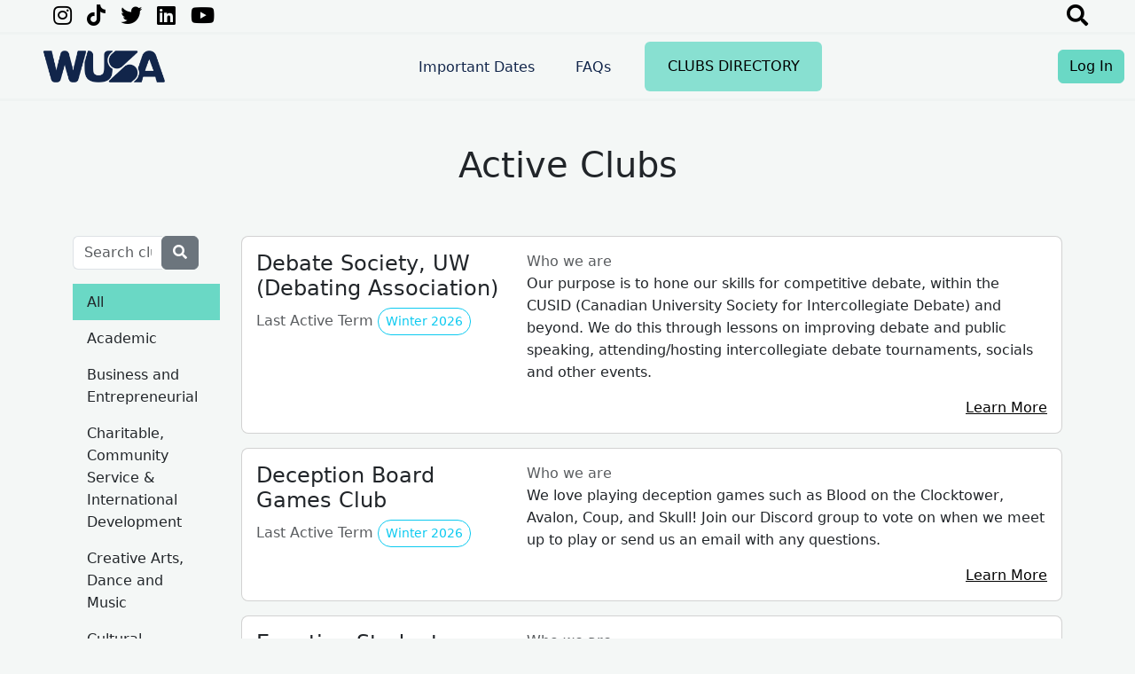

--- FILE ---
content_type: text/html; charset=utf-8
request_url: https://clubs.wusa.ca/club_listings?page=4
body_size: 25341
content:
<!DOCTYPE html>
<html lang="en">
  <head>
    <title>Club Listings | Waterloo Undergraduate Student Association Clubs</title>


    <meta name="csrf-param" content="authenticity_token" />
<meta name="csrf-token" content="FNTIRQTRMpYGdRY95nSoxdwjU7i5tDK+Q6Lg4yqwCuPSt32cAw+Aq/IxkHMLedqrMGPviJTnN+RaMViL6l1iGg==" />
    
    <meta name="viewport" content="width=device-width, initial-scale=1.0">

    <link rel="stylesheet" href="https://fonts.googleapis.com/css2?family=Material+Symbols+Outlined:opsz,wght,FILL,GRAD@20..48,100..700,0..1,-50..200" />
    <link rel="stylesheet" type="text/css" href="https://fonts.googleapis.com/css?family=Roboto:300,400,500,700|Roboto+Slab:400,700|Material+Icons" />    


    <link rel="stylesheet" href="/packs/css/application-4d69b3e0.css" media="screen" />


    <link rel="shortcut icon" href="/packs/media/images/favicon-2ca8a425c431947fb466359d490989c9.png" />
    <base href="https://clubs.wusa.ca" />

    <script src="/packs/js/application-786fc9322ac512be6860.js"></script>
  </head>
  <body>
    <main>
      
      
      <style>
.socials a {
  margin-left: .5em;
  font-size: 1.5rem;
}
</style>

<header class="w-100 justify-content-between pe-5 ps-5 nav-bar-border" style="gap: 1rem;">
  <div class="row">
    <div class="col-12 col-md-4 col-lg-3 d-flex justify-content-md-start">
      <div class="socials">       

        <a href="https://www.instagram.com/yourwusa/?hl=en" title="Visit WUSA on Instagram"><i class="fab fa-instagram"></i></a>

        <a href="https://www.tiktok.com/@yourwusa" title="Visit WUSA on TikTok"><i class="fab fa-tiktok"></i></a>

        <a href="https://twitter.com/yourWUSA" title="Visit WUSA on Twitter"><i class="fab fa-twitter"></i></a>             

        <a href="http://www.linkedin.com/company/yourwusa" title="Visit WUSA Clubs on LinkedIn"><i class="fab fa-linkedin"></i></a>

        <a href="https://www.youtube.com/yourWUSA" title="Visit WUSA on Youtube"><i class="fab fa-youtube"></i></a>       
      </div>    
    </div>

    <div class="col-12 col-md-8 col-lg-9 d-flex justify-content-end">
      <div class="collapse w-100" id="menu-search">
        <form class="d-inline" style="flex-grow: 1" action="/club_listings" accept-charset="UTF-8" method="get">
          <div class="input-group">
                  
            <input type="text" name="club_name" id="club_name" value="" class="form-control border-end-0 border" placeholder="Search clubs..." />

            <div class="input-group-append">
              <button class="btn btn-secondary" type="submit">
                <i class="fa fa-search"></i>
              </button>
            </div>

          </div>
</form>      </div>

      <a href="#" data-bs-toggle="collapse" data-bs-target="#menu-search" aria-controls="menu-search" id="header-search-button">
        <i class="fas fa-search"></i>
      </a>    
    </div>
  </div>

  


</header>

<nav class="navbar nav-bar-border bg-light navbar-expand-lg">
  <a class="align-items-center mb-3 mb-md-0 me-md-auto text-dark text-decoration-none ms-5 logo-class" href="/">
    <img alt="Waterloo Undergraduate Student Association logo" class="wusa-logo" src="/packs/media/images/wusa_logo-572b2a429841d7dbbcef9862d2ac0ed3.png" />
</a>
  <button class="navbar-toggler" type="button" data-bs-toggle="collapse" data-bs-target="#navcol-1" aria-controls="navcol-1" aria-expanded="false" aria-label="Toggle navigation">
    <span class="navbar-toggler-icon"></span>
  </button>

  <div class="collapse navbar-collapse" id="navcol-1">
    <div class="container-fluid d-flex flex-column flex-lg-row justify-content-center align-items-center">
      <ul class="navbar-nav mx-auto">
        <li class="nav-item menu-item">
          <a class="nav-link nav-bar-item " href="/important_dates">Important Dates</a>
        </li>    
  
  
        <li class="nav-item menu-item">
          <a class="nav-link nav-bar-item " href="/faq">FAQs</a>
        </li>
  
        <li class="nav-item menu-item">
          <a class="nav-link btn btn-primary clubs-listing-button active" href="/club_listings">Clubs Directory</a>
        </li>      
      </ul>

      <ul class="navbar-nav mt-3 mt-lg-0">
          <li class="nav-item">
            <form class="button_to" method="post" action="/users/auth/saml"><input class="btn btn-primary" type="submit" value="Log In" /><input type="hidden" name="authenticity_token" value="CAVYsF/tF1KkYQ6dDctoXcfV4ZH60nyAbzQE3vA6l8a0TQs0ixCjU9jYRLxpAs/LBWsF3pdnmH/BZTCCH18/8g==" autocomplete="off" /></form>
  
          </li>    
      </ul>

    </div>



  </div>

</nav>


<style>
  .nav-bar-border {
    background-color: #f4f7f6 !important;
    border-bottom-color: #eff3f2 !important;
    border-bottom: solid;
  }

  #header-search-button {
    height: 100%;
    padding-left: 5px;
    padding-right: 5px;
    font-size: 1.5rem;
  }

  #header-search-button:hover {

  }

  .hide-search {
    display: block;
  }
</style>

<script>
  document.addEventListener('DOMContentLoaded', function(e) {
    const search = document.getElementById("header-search-button");

    search.addEventListener('click', function(e) {
      document.getElementById("menu-search").classList.toggle("hide-search");

      const searchIcon = document.querySelector("#header-search-button i");
      const classes = Array.from(searchIcon.classList);

      if (classes.includes("fa-search")) {
        searchIcon.classList.remove("fa-search");
        searchIcon.classList.add("fa-times");
      } else {
        searchIcon.classList.add("fa-search");
        searchIcon.classList.remove("fa-times");
      }
    });
  });
</script>

<style>
@media (prefers-reduced-motion: reduce) {
    .collapsing {
        transition-property: height, visibility;
        transition-duration: .35s;
    }
}  
</style>

      
      


       

      <div class="container">

        <div class="row mt-5 mb-5">
          <div class="col-12 d-flex justify-content-center">
            <h1>  Active Clubs
</h1>
          </div>
        </div>        

        

<div class="row">
  <div class="col-lg-2">

    <div class="d-flex flex-column flex-md-row">

      <div class="row w-100">
        <div class="col-1 d-lg-none">
          <span data-bs-toggle="offcanvas" data-bs-target="#offcanvasnav" aria-controls="offcanvasnav" aria-label="Toggle clubs search">
            <i class="fas fa-bars fa-2x"></i>
          </span>        
        </div>

        <div class="col-11 col-lg-12">
          <form class="d-inline" style="flex-grow: 1" action="/club_listings" accept-charset="UTF-8" method="get">
            <div class="input-group">
                    
              <input type="text" name="club_name" id="club_name" class="form-control border-end-0 border" placeholder="Search clubs..." />

              <div class="input-group-append">
                <button class="btn btn-secondary" type="submit">
                  <i class="fa fa-search"></i>
                </button>
              </div>

            </div>
            <input type="hidden" name="id" id="id" autocomplete="off" />
</form>        </div>
     
      </div>

    </div>


    <div class="offcanvas-lg offcanvas-start" tabindex="-1" id="offcanvasnav">
      <div class="offcanvas-body d-lg-block">

            <ul class="mt-3 list-group border-0 bg-transparent">
      <a class="text-decoration-none text-dark" href="/club_listings">
        <li class="list-group-item border-0 text-dark active">
          All
        </li>
</a>
        <a class="text-decoration-none" href="/club_listings/academic">
          <li class="list-group-item text-dark border-0 bg-transparent">
            Academic
          </li>
</a>        <a class="text-decoration-none" href="/club_listings/business-and-entrepreneurial">
          <li class="list-group-item text-dark border-0 bg-transparent">
            Business and Entrepreneurial
          </li>
</a>        <a class="text-decoration-none" href="/club_listings/charitable-community-service-international-development">
          <li class="list-group-item text-dark border-0 bg-transparent">
            Charitable, Community Service &amp; International Development
          </li>
</a>        <a class="text-decoration-none" href="/club_listings/creative-arts-dance-and-music">
          <li class="list-group-item text-dark border-0 bg-transparent">
            Creative Arts, Dance and Music
          </li>
</a>        <a class="text-decoration-none" href="/club_listings/cultural">
          <li class="list-group-item text-dark border-0 bg-transparent">
            Cultural
          </li>
</a>        <a class="text-decoration-none" href="/club_listings/environmental-and-sustainability">
          <li class="list-group-item text-dark border-0 bg-transparent">
            Environmental and Sustainability
          </li>
</a>        <a class="text-decoration-none" href="/club_listings/games-recreational-and-social">
          <li class="list-group-item text-dark border-0 bg-transparent">
            Games, Recreational and Social
          </li>
</a>        <a class="text-decoration-none" href="/club_listings/health-promotion">
          <li class="list-group-item text-dark border-0 bg-transparent">
            Health Promotion
          </li>
</a>        <a class="text-decoration-none" href="/club_listings/media-publications-and-web-development">
          <li class="list-group-item text-dark border-0 bg-transparent">
            Media, Publications and Web Development
          </li>
</a>        <a class="text-decoration-none" href="/club_listings/political-and-social-awareness">
          <li class="list-group-item text-dark border-0 bg-transparent">
            Political and Social Awareness
          </li>
</a>        <a class="text-decoration-none" href="/club_listings/religious-and-spiritual">
          <li class="list-group-item text-dark border-0 bg-transparent">
            Religious and Spiritual
          </li>
</a>    </ul> 


        <a class="action-button-2" href="/club_listings">Reset Filter</a>

        <hr>

            <a href="/inactive_clubs">View inactive clubs</a>


        <hr>

        <button type="button" class="action-button-2 d-lg-none" data-bs-dismiss="offcanvas" data-bs-target="#offcanvasnav">
          Close
        </button>

        
      </div>

    </div>  
  </div>

  <div class="col-lg-10 col-12 mt-3 mt-lg-0">

    <div class="card card-body mb-3 rounded-3">
  <div class="row">
    <div class="col-lg-4">
      <h4>Debate Society, UW (Debating Association)</h4>

      <span class="text-muted">Last Active Term</span>

      <button class="btn btn-outline-info rounded-pill btn-sm align-self-start">
        Winter 2026
      </button>

    </div>
    <div class="col-lg-8">
      <span class="text-muted">Who we are</span>

      <div>
        <p class="short-text">Our purpose is to hone our skills for competitive debate, within the CUSID (Canadian University Society for Intercollegiate Debate) and beyond. We do this through lessons on improving debate and public speaking, attending/hosting intercollegiate debate tournaments, socials and other events. </p>
      </div>

      <div class="row">
        <div class="col-12 d-flex justify-content-end">
          <a href="/clubs/59">Learn More</a>
        </div>
      </div>

      
    </div>
  </div>
</div>

<div class="card card-body mb-3 rounded-3">
  <div class="row">
    <div class="col-lg-4">
      <h4>Deception Board Games Club</h4>

      <span class="text-muted">Last Active Term</span>

      <button class="btn btn-outline-info rounded-pill btn-sm align-self-start">
        Winter 2026
      </button>

    </div>
    <div class="col-lg-8">
      <span class="text-muted">Who we are</span>

      <div>
        <p class="short-text">We love playing deception games such as Blood on the Clocktower, Avalon, Coup, and Skull! Join our Discord group to vote on when we meet up to play or send us an email with any questions.</p>
      </div>

      <div class="row">
        <div class="col-12 d-flex justify-content-end">
          <a href="/clubs/61">Learn More</a>
        </div>
      </div>

      
    </div>
  </div>
</div>

<div class="card card-body mb-3 rounded-3">
  <div class="row">
    <div class="col-lg-4">
      <h4>Egyptian Student Association</h4>

      <span class="text-muted">Last Active Term</span>

      <button class="btn btn-outline-info rounded-pill btn-sm align-self-start">
        Winter 2026
      </button>

    </div>
    <div class="col-lg-8">
      <span class="text-muted">Who we are</span>

      <div>
        <p class="short-text">Welcome to the Egyptian Student Association at WUSA! A vibrant community for Egyptian students and students with an interest in Egyptian culture, heritage and the rich history of a country with one of the 7 wonders of the world! Whether you're an Egyptian student looking for supportive community and environment or a student intrigued by the fascinating country, our association provides a welcoming space for all. Come be apart of the Egyptian Student Association, uniting us in the spirit of...</p>
      </div>

      <div class="row">
        <div class="col-12 d-flex justify-content-end">
          <a href="/clubs/559">Learn More</a>
        </div>
      </div>

      
    </div>
  </div>
</div>

<div class="card card-body mb-3 rounded-3">
  <div class="row">
    <div class="col-lg-4">
      <h4>Engineers Without Borders</h4>

      <span class="text-muted">Last Active Term</span>

      <button class="btn btn-outline-info rounded-pill btn-sm align-self-start">
        Winter 2026
      </button>

    </div>
    <div class="col-lg-8">
      <span class="text-muted">Who we are</span>

      <div>
        <p class="short-text">Engineers Without Borders (EWB) Canada  is a non-profit national organization that was founded by two University of Waterloo students. This mission statement of the organization is to bring people and ideas together to tackle the most crucial causes of poverty and inequality. The organization consists of chapters from across Canada, with members from all academic backgrounds (not just engineering), that use long-term development and systemic innovation to raise awareness and create change.</p>

<p class="short-text">...</p>
      </div>

      <div class="row">
        <div class="col-12 d-flex justify-content-end">
          <a href="/clubs/70">Learn More</a>
        </div>
      </div>

      
    </div>
  </div>
</div>

<div class="card card-body mb-3 rounded-3">
  <div class="row">
    <div class="col-lg-4">
      <h4>Eritrean and Ethiopian Students Association</h4>

      <span class="text-muted">Last Active Term</span>

      <button class="btn btn-outline-info rounded-pill btn-sm align-self-start">
        Winter 2026
      </button>

    </div>
    <div class="col-lg-8">
      <span class="text-muted">Who we are</span>

      <div>
        <p class="short-text">The Eritrean and Ethiopian Students Association aims to provide a space on campus to express the rich cultures of Eritrea and Ethiopia and foster a sense of community. We aim to do so by hosting events such as a cultural showcase, networking events, workshops, and more! This club is open to all students, we encourage you to follow us on Instagram to stay informed on our upcoming events @eesa_uw.</p>
      </div>

      <div class="row">
        <div class="col-12 d-flex justify-content-end">
          <a href="/clubs/549">Learn More</a>
        </div>
      </div>

      
    </div>
  </div>
</div>

<div class="card card-body mb-3 rounded-3">
  <div class="row">
    <div class="col-lg-4">
      <h4>Fashion for Change</h4>

      <span class="text-muted">Last Active Term</span>

      <button class="btn btn-outline-info rounded-pill btn-sm align-self-start">
        Winter 2026
      </button>

    </div>
    <div class="col-lg-8">
      <span class="text-muted">Who we are</span>

      <div>
        <p class="short-text">Fashion for Change is a non-profit organization that unites students at the University of Waterloo, Conestoga College and Wilfrid Laurier University to host the largest student-run charity fashion show in the K-W region. Over the past 10 years as a club, we have raised over $125,000 for charity! With over 130 executives and models yearly, our family is full of passionate students that use our talents to change the world! We use fashion, dance, film, music, and other mediums to promote...</p>
      </div>

      <div class="row">
        <div class="col-12 d-flex justify-content-end">
          <a href="/clubs/76">Learn More</a>
        </div>
      </div>

      
    </div>
  </div>
</div>

<div class="card card-body mb-3 rounded-3">
  <div class="row">
    <div class="col-lg-4">
      <h4>Fighting Game Club (UWFGC)</h4>

      <span class="text-muted">Last Active Term</span>

      <button class="btn btn-outline-info rounded-pill btn-sm align-self-start">
        Winter 2026
      </button>

    </div>
    <div class="col-lg-8">
      <span class="text-muted">Who we are</span>

      <div>
        <p class="short-text">The University of Waterloo Fighting Game Club caters to Fighting Game players of all kinds! We are a casual to a semi-competitive club that plays a wide variety of Fighting Games including Street Fighter, Tekken, Guilty Gear, Blazblue, UNICLR, and much more!</p>

<p class="short-text">Join our Discord for all the latest information.</p>
      </div>

      <div class="row">
        <div class="col-12 d-flex justify-content-end">
          <a href="/clubs/78">Learn More</a>
        </div>
      </div>

      
    </div>
  </div>
</div>

<div class="card card-body mb-3 rounded-3">
  <div class="row">
    <div class="col-lg-4">
      <h4>Films, UW (Former Films Creator Club)</h4>

      <span class="text-muted">Last Active Term</span>

      <button class="btn btn-outline-info rounded-pill btn-sm align-self-start">
        Winter 2026
      </button>

    </div>
    <div class="col-lg-8">
      <span class="text-muted">Who we are</span>

      <div>
        <p class="short-text">We are the University of Waterloo Film Club, the home to all things film. From film enthusiasts to script writers, cinematographers to editors, our mission is to unite the film community at UWaterloo. Whether you’re new to film or aspiring to work in the industry, we are open to everyone with all levels of interest.</p>

<p class="short-text">We host a variety of activities during our weekly meetings and special events throughout the semester.</p>

<p class="short-text">Film Production Workshops: Our workshops explore the technical side of...</p>
      </div>

      <div class="row">
        <div class="col-12 d-flex justify-content-end">
          <a href="/clubs/81">Learn More</a>
        </div>
      </div>

      
    </div>
  </div>
</div>

<div class="card card-body mb-3 rounded-3">
  <div class="row">
    <div class="col-lg-4">
      <h4>FormulaTech</h4>

      <span class="text-muted">Last Active Term</span>

      <button class="btn btn-outline-info rounded-pill btn-sm align-self-start">
        Winter 2026
      </button>

    </div>
    <div class="col-lg-8">
      <span class="text-muted">Who we are</span>

      <div>
        <p class="short-text">FormulaTech creates an energizing space where motorsport enthusiasts can thrive, fostering an environment that accelerates learning and ignites passion for the sport. We aim to be the catalyst that transforms curious fans into experts.</p>
      </div>

      <div class="row">
        <div class="col-12 d-flex justify-content-end">
          <a href="/clubs/582">Learn More</a>
        </div>
      </div>

      
    </div>
  </div>
</div>

<div class="card card-body mb-3 rounded-3">
  <div class="row">
    <div class="col-lg-4">
      <h4>Game Development Club</h4>

      <span class="text-muted">Last Active Term</span>

      <button class="btn btn-outline-info rounded-pill btn-sm align-self-start">
        Winter 2026
      </button>

    </div>
    <div class="col-lg-8">
      <span class="text-muted">Who we are</span>

      <div>
        <p class="short-text">The University of Waterloo Game Development Club (UWGDC) is a club where students can create, test, and discuss games.  We explore many types of games, from tabletop to digital.</p>

<p class="short-text">During weekly meetings, we host talks discussing game design topics ranging from Level Design to Accessibility.  Additionally, we give tutorials for game development tools including Unity, Unreal 4 Engine, and Blender.</p>

<p class="short-text">Want to make a game?  We have a friendly and welcoming space at the Games Institute to work on...</p>
      </div>

      <div class="row">
        <div class="col-12 d-flex justify-content-end">
          <a href="/clubs/261">Learn More</a>
        </div>
      </div>

      
    </div>
  </div>
</div>

  
  
    <div class="row">
      <div class="col-12 col-md-9">
        <nav class="">
  <ul class="pagination ">
    <li class="page-item">
  <a class="page-link" href="/club_listings">&laquo; First</a>
</li>

    <li class="page-item">
  <a rel="prev" class="page-link" href="/club_listings?page=3">&lsaquo; Prev</a>
</li>

        <li class="page-item">
  <a class="page-link" href="/club_listings">1</a>
</li>

        <li class="page-item">
  <a class="page-link" href="/club_listings?page=2">2</a>
</li>

        <li class="page-item">
  <a class="page-link" rel="prev" href="/club_listings?page=3">3</a>
</li>

        <li class="page-item active">
  <a class="page-link" href="/club_listings?page=4">4</a>
</li>

        <li class="page-item">
  <a class="page-link" rel="next" href="/club_listings?page=5">5</a>
</li>

        <li class="page-item">
  <a class="page-link" href="/club_listings?page=6">6</a>
</li>

        <li class="page-item">
  <a class="page-link" href="/club_listings?page=7">7</a>
</li>

        <li class="page-item">
  <a class="page-link" href="/club_listings?page=8">8</a>
</li>

        <li class="page-item disabled"><a href="#" onclick="return false;" class="page-link">&hellip;</a></li>
        <li class="page-item">
  <a class="page-link" href="/club_listings?page=16">16</a>
</li>

        <li class="page-item">
  <a class="page-link" href="/club_listings?page=17">17</a>
</li>

    <li class="page-item">
  <a class="page-link" rel="next" href="/club_listings?page=5">Next &rsaquo;</a>
</li>

    <li class="page-item">
  <a class="page-link" href="/club_listings?page=17">Last &raquo;</a>
</li>

  </ul>
</nav>

      </div>
      <div class="col-12 col-md-3">
        Displaying clubs <b>31&nbsp;-&nbsp;40</b> of <b>168</b> in total
      </div>
    </div>


  </div>
</div>






      </div>
    </main>


    <footer class="wusa-footer">
  <div class="footer-content-container">
    <div class="row d-flex">
      <div class="col-12 col-md-6 footer-left-content d-flex flex-column align-items-center align-items-md-start justify-content-md-start">
        <img alt="Waterloo Undergraduate Student Association logo" class="wusa-logo" src="/packs/media/images/wusa_logo-572b2a429841d7dbbcef9862d2ac0ed3.png" />

        <div class="footer-left-paragraph-container text-center text-md-start mt-4">
          <p class="footer-paragraph">
            <span class="fw-bold">Questions?</span> Check out our <a href="/faq">FAQs</a> or contact the Clubs Manager at <a href="mailto:clubs.manager@wusa.ca">clubs.manager@wusa.ca</a>
          </p>
          <p class="footer-paragraph">
            <span class="fw-bold">Clubs Platform updates and improvements</span> <a href="/releases">Releases</a>
          </p>

        </div>
      </div>

      <div class="col-12 col-md-6 mx-auto d-flex justify-content-center justify-content-md-end text-center text-md-start">
        <i class="fas fa-location-arrow" style="margin-top: 3px; margin-right: 15px;"></i>

        <div>
          <h5 class="footer-header">200 University Avenue West</h5>
          <p class="footer-paragraph">
            Student Life Centre, Room 1116<br>
            Waterloo, ON, Canada<br>
            N2L 3G1
          </p>

          <p class="footer-paragraph fw-bold">
            Looking for someone?
          </p>

          <p class="footer-paragraph">
            Check into the <a href="https://wusa.ca/services/turnkey-desk/">Turnkey Desk</a> for assistance.
          </p>
        </div>
      </div>
    </div>
  </div>

  <div class="footer-bottom">
    <div id="copyright-content">
      <i class="fa fa-copyright"></i>
      2026 Waterloo Undergraduate Student Association
    </div>
  </div>
</footer>


<script src="https://www.socialintents.com/api/chat/socialintents.1.3.js#2c9fa6c38cf39e2c018cf9b7250106a3" async="async"></script>

    <!-- Global site tag (gtag.js) - Google Analytics -->
<script async src="https://www.googletagmanager.com/gtag/js?id=G-JCGJWZLWQ4"></script>
<script>
window.dataLayer = window.dataLayer || [];
function gtag(){dataLayer.push(arguments);}
gtag('js', new Date());

gtag('config', 'G-JCGJWZLWQ4');
</script>


<script type="text/javascript">
(function(c,l,a,r,i,t,y){
  c[a]=c[a]||function(){(c[a].q=c[a].q||[]).push(arguments)};
  t=l.createElement(r);t.async=1;t.src="https://www.clarity.ms/tag/"+i;
  y=l.getElementsByTagName(r)[0];y.parentNode.insertBefore(t,y);
})(window, document, "clarity", "script", "ip4j2df2sk");
</script>



  </body>

  <style>
    body {
      display: grid;


      grid-template-rows: 1fr auto;
    }
  </style>

</html>


--- FILE ---
content_type: text/javascript;charset=UTF-8
request_url: https://www.socialintents.com/api/chat/jsonGetVarsContext.jsp?wid=2c9fa6c38cf39e2c018cf9b7250106a3&callback=jsonCallbackchat&_=1768366183296
body_size: 1126
content:
jsonCallbackchat({
    "widgetId":"2c9fa6c38cf39e2c018cf9b7250106a3",
    "type":"chat",
    "tabType":"circle",
    "tabLocation":"bottom",
    "tabText":"Chat with us!",
    "tabOfflineText":"Sorry we missed you. Please email us !",
    
    "tabWidth":"250px",
    "marginRight":"10px",
    "marginTop":"120px",
    "urlPattern":"",
    "urlPatternExclude":"",
    "tabColor":"#d96153",
    "offline":"0",
    "f":"h",
    "hide":"1",
    "popupHeight":"100px",
    "roundedCorners":"yes",
    "headerTitle":"There you are - we&#39;ve been waiting for you!"
    }
)